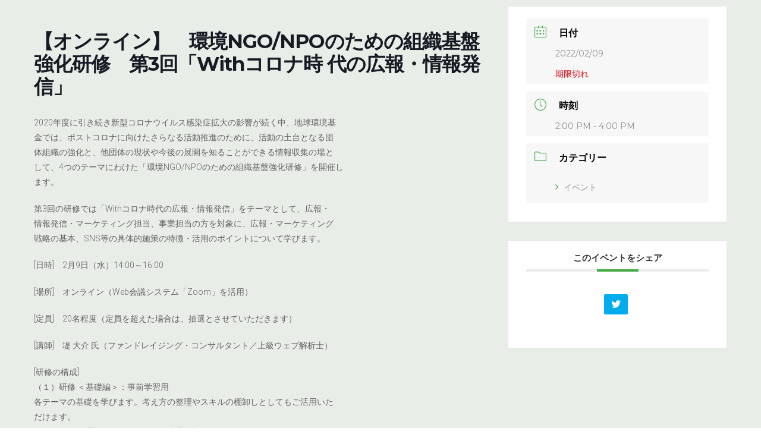

--- FILE ---
content_type: text/html; charset=UTF-8
request_url: https://enavi-hokkaido.net/events/%E3%80%90%E3%82%AA%E3%83%B3%E3%83%A9%E3%82%A4%E3%83%B3%E3%80%91%E3%80%80%E7%92%B0%E5%A2%83ngo-npo%E3%81%AE%E3%81%9F%E3%82%81%E3%81%AE%E7%B5%84%E7%B9%94%E5%9F%BA%E7%9B%A4%E5%BC%B7%E5%8C%96%E7%A0%94/
body_size: 50316
content:
<!DOCTYPE html>
<html lang="ja">
<head>
<meta charset="utf-8">
<meta http-equiv="X-UA-Compatible" content="IE=edge">
<meta name="viewport" content="width=device-width, initial-scale=1">
		<!-- Global site tag (gtag.js) - Google Analytics -->
		<script async src="https://www.googletagmanager.com/gtag/js?id=G-9GS330Z2ZM"></script>
		<script>
		window.dataLayer = window.dataLayer || [];
		function gtag(){dataLayer.push(arguments);}
		gtag('js', new Date());
		gtag('config', 'G-9GS330Z2ZM');
		</script>
	<title>【オンライン】　環境NGO/NPOのための組織基盤強化研修　第3回「Withコロナ時 代の広報・情報発信」 | 環境☆ナビ北海道</title>
<meta name='robots' content='max-image-preview:large' />
<link rel='dns-prefetch' href='//fonts.googleapis.com' />
<link rel='dns-prefetch' href='//s.w.org' />
<link rel="alternate" type="application/rss+xml" title="環境☆ナビ北海道 &raquo; フィード" href="https://enavi-hokkaido.net/feed/" />
<link rel="alternate" type="application/rss+xml" title="環境☆ナビ北海道 &raquo; コメントフィード" href="https://enavi-hokkaido.net/comments/feed/" />
<meta name="description" content="2020年度に引き続き新型コロナウイルス感染症拡大の影響が続く中、地球環境基金では、ポストコロナに向けたさらなる活動推進のために、活動の土台となる団体組織の強化と、他団体の現状や今後の展開を知ることができる情報収集の場として、4つのテーマにわけた「環境NGO/NPOのための組織基盤強化研修」を開催します。第3回の研修では「Withコロナ時代の広報・情報発信」をテーマとして、広報・情報発信・マーケティング担当、事業担当の方を対象に、広報・マーケティング戦略の基本、SN" />		<script type="text/javascript">
			window._wpemojiSettings = {"baseUrl":"https:\/\/s.w.org\/images\/core\/emoji\/13.1.0\/72x72\/","ext":".png","svgUrl":"https:\/\/s.w.org\/images\/core\/emoji\/13.1.0\/svg\/","svgExt":".svg","source":{"concatemoji":"https:\/\/enavi-hokkaido.net\/wp-includes\/js\/wp-emoji-release.min.js?ver=5.8.3"}};
			!function(e,a,t){var n,r,o,i=a.createElement("canvas"),p=i.getContext&&i.getContext("2d");function s(e,t){var a=String.fromCharCode;p.clearRect(0,0,i.width,i.height),p.fillText(a.apply(this,e),0,0);e=i.toDataURL();return p.clearRect(0,0,i.width,i.height),p.fillText(a.apply(this,t),0,0),e===i.toDataURL()}function c(e){var t=a.createElement("script");t.src=e,t.defer=t.type="text/javascript",a.getElementsByTagName("head")[0].appendChild(t)}for(o=Array("flag","emoji"),t.supports={everything:!0,everythingExceptFlag:!0},r=0;r<o.length;r++)t.supports[o[r]]=function(e){if(!p||!p.fillText)return!1;switch(p.textBaseline="top",p.font="600 32px Arial",e){case"flag":return s([127987,65039,8205,9895,65039],[127987,65039,8203,9895,65039])?!1:!s([55356,56826,55356,56819],[55356,56826,8203,55356,56819])&&!s([55356,57332,56128,56423,56128,56418,56128,56421,56128,56430,56128,56423,56128,56447],[55356,57332,8203,56128,56423,8203,56128,56418,8203,56128,56421,8203,56128,56430,8203,56128,56423,8203,56128,56447]);case"emoji":return!s([10084,65039,8205,55357,56613],[10084,65039,8203,55357,56613])}return!1}(o[r]),t.supports.everything=t.supports.everything&&t.supports[o[r]],"flag"!==o[r]&&(t.supports.everythingExceptFlag=t.supports.everythingExceptFlag&&t.supports[o[r]]);t.supports.everythingExceptFlag=t.supports.everythingExceptFlag&&!t.supports.flag,t.DOMReady=!1,t.readyCallback=function(){t.DOMReady=!0},t.supports.everything||(n=function(){t.readyCallback()},a.addEventListener?(a.addEventListener("DOMContentLoaded",n,!1),e.addEventListener("load",n,!1)):(e.attachEvent("onload",n),a.attachEvent("onreadystatechange",function(){"complete"===a.readyState&&t.readyCallback()})),(n=t.source||{}).concatemoji?c(n.concatemoji):n.wpemoji&&n.twemoji&&(c(n.twemoji),c(n.wpemoji)))}(window,document,window._wpemojiSettings);
		</script>
		<style type="text/css">
img.wp-smiley,
img.emoji {
	display: inline !important;
	border: none !important;
	box-shadow: none !important;
	height: 1em !important;
	width: 1em !important;
	margin: 0 .07em !important;
	vertical-align: -0.1em !important;
	background: none !important;
	padding: 0 !important;
}
</style>
	<link rel='stylesheet' id='mec-select2-style-css'  href='https://enavi-hokkaido.net/wp-content/plugins/modern-events-calendar-lite/assets/packages/select2/select2.min.css?ver=6.3.0' type='text/css' media='all' />
<link rel='stylesheet' id='mec-font-icons-css'  href='https://enavi-hokkaido.net/wp-content/plugins/modern-events-calendar-lite/assets/css/iconfonts.css?ver=5.8.3' type='text/css' media='all' />
<link rel='stylesheet' id='mec-frontend-style-css'  href='https://enavi-hokkaido.net/wp-content/plugins/modern-events-calendar-lite/assets/css/frontend.min.css?ver=6.3.0' type='text/css' media='all' />
<link rel='stylesheet' id='mec-tooltip-style-css'  href='https://enavi-hokkaido.net/wp-content/plugins/modern-events-calendar-lite/assets/packages/tooltip/tooltip.css?ver=5.8.3' type='text/css' media='all' />
<link rel='stylesheet' id='mec-tooltip-shadow-style-css'  href='https://enavi-hokkaido.net/wp-content/plugins/modern-events-calendar-lite/assets/packages/tooltip/tooltipster-sideTip-shadow.min.css?ver=5.8.3' type='text/css' media='all' />
<link rel='stylesheet' id='featherlight-css'  href='https://enavi-hokkaido.net/wp-content/plugins/modern-events-calendar-lite/assets/packages/featherlight/featherlight.css?ver=5.8.3' type='text/css' media='all' />
<link rel='stylesheet' id='mec-google-fonts-css'  href='//fonts.googleapis.com/css?family=Montserrat%3A400%2C700%7CRoboto%3A100%2C300%2C400%2C700&#038;ver=5.8.3' type='text/css' media='all' />
<link rel='stylesheet' id='mec-lity-style-css'  href='https://enavi-hokkaido.net/wp-content/plugins/modern-events-calendar-lite/assets/packages/lity/lity.min.css?ver=5.8.3' type='text/css' media='all' />
<link rel='stylesheet' id='mec-general-calendar-style-css'  href='https://enavi-hokkaido.net/wp-content/plugins/modern-events-calendar-lite/assets/css/mec-general-calendar.css?ver=5.8.3' type='text/css' media='all' />
<link rel='stylesheet' id='vkExUnit_common_style-css'  href='https://enavi-hokkaido.net/wp-content/plugins/vk-all-in-one-expansion-unit/assets/css/vkExUnit_style.css?ver=9.71.0.27' type='text/css' media='all' />
<style id='vkExUnit_common_style-inline-css' type='text/css'>
:root {--ver_page_top_button_url:url(https://enavi-hokkaido.net/wp-content/plugins/vk-all-in-one-expansion-unit/assets/images/to-top-btn-icon.svg);}@font-face {font-weight: normal;font-style: normal;font-family: "vk_sns";src: url("https://enavi-hokkaido.net/wp-content/plugins/vk-all-in-one-expansion-unit/inc/sns/icons/fonts/vk_sns.eot?-bq20cj");src: url("https://enavi-hokkaido.net/wp-content/plugins/vk-all-in-one-expansion-unit/inc/sns/icons/fonts/vk_sns.eot?#iefix-bq20cj") format("embedded-opentype"),url("https://enavi-hokkaido.net/wp-content/plugins/vk-all-in-one-expansion-unit/inc/sns/icons/fonts/vk_sns.woff?-bq20cj") format("woff"),url("https://enavi-hokkaido.net/wp-content/plugins/vk-all-in-one-expansion-unit/inc/sns/icons/fonts/vk_sns.ttf?-bq20cj") format("truetype"),url("https://enavi-hokkaido.net/wp-content/plugins/vk-all-in-one-expansion-unit/inc/sns/icons/fonts/vk_sns.svg?-bq20cj#vk_sns") format("svg");}
</style>
<link rel='stylesheet' id='wp-block-library-css'  href='https://enavi-hokkaido.net/wp-includes/css/dist/block-library/style.min.css?ver=5.8.3' type='text/css' media='all' />
<style id='wp-block-library-inline-css' type='text/css'>
/* VK Color Palettes */:root{ --vk-color-primary:#297757}:root .has-vk-color-primary-color { color:var(--vk-color-primary); }:root .has-vk-color-primary-background-color { background-color:var(--vk-color-primary); }:root{ --vk-color-primary-dark:#205f45}:root .has-vk-color-primary-dark-color { color:var(--vk-color-primary-dark); }:root .has-vk-color-primary-dark-background-color { background-color:var(--vk-color-primary-dark); }:root{ --vk-color-primary-vivid:#2d825f}:root .has-vk-color-primary-vivid-color { color:var(--vk-color-primary-vivid); }:root .has-vk-color-primary-vivid-background-color { background-color:var(--vk-color-primary-vivid); }
</style>
<link rel='stylesheet' id='contact-form-7-css'  href='https://enavi-hokkaido.net/wp-content/plugins/contact-form-7/includes/css/styles.css?ver=5.5.3' type='text/css' media='all' />
<link rel='stylesheet' id='lightning-common-style-css'  href='https://enavi-hokkaido.net/wp-content/themes/lightning/_g3/assets/css/style.css?ver=14.13.6' type='text/css' media='all' />
<style id='lightning-common-style-inline-css' type='text/css'>
/* Lightning */:root {--vk-color-primary:#297757;--vk-color-primary-dark:#205f45;--vk-color-primary-vivid:#2d825f;--g_nav_main_acc_icon_open_url:url(https://enavi-hokkaido.net/wp-content/themes/lightning/_g3/inc/vk-mobile-nav/package/images/vk-menu-acc-icon-open-black.svg);--g_nav_main_acc_icon_close_url: url(https://enavi-hokkaido.net/wp-content/themes/lightning/_g3/inc/vk-mobile-nav/package/images/vk-menu-close-black.svg);--g_nav_sub_acc_icon_open_url: url(https://enavi-hokkaido.net/wp-content/themes/lightning/_g3/inc/vk-mobile-nav/package/images/vk-menu-acc-icon-open-white.svg);--g_nav_sub_acc_icon_close_url: url(https://enavi-hokkaido.net/wp-content/themes/lightning/_g3/inc/vk-mobile-nav/package/images/vk-menu-close-white.svg);}
html{scroll-padding-top:var(--vk-size-admin-bar);}
/* vk-mobile-nav */:root {--vk-mobile-nav-menu-btn-bg-src: url("https://enavi-hokkaido.net/wp-content/themes/lightning/_g3/inc/vk-mobile-nav/package/images/vk-menu-btn-black.svg");--vk-mobile-nav-menu-btn-close-bg-src: url("https://enavi-hokkaido.net/wp-content/themes/lightning/_g3/inc/vk-mobile-nav/package/images/vk-menu-close-black.svg");--vk-menu-acc-icon-open-black-bg-src: url("https://enavi-hokkaido.net/wp-content/themes/lightning/_g3/inc/vk-mobile-nav/package/images/vk-menu-acc-icon-open-black.svg");--vk-menu-acc-icon-open-white-bg-src: url("https://enavi-hokkaido.net/wp-content/themes/lightning/_g3/inc/vk-mobile-nav/package/images/vk-menu-acc-icon-open-white.svg");--vk-menu-acc-icon-close-black-bg-src: url("https://enavi-hokkaido.net/wp-content/themes/lightning/_g3/inc/vk-mobile-nav/package/images/vk-menu-close-black.svg");--vk-menu-acc-icon-close-white-bg-src: url("https://enavi-hokkaido.net/wp-content/themes/lightning/_g3/inc/vk-mobile-nav/package/images/vk-menu-close-white.svg");}
</style>
<link rel='stylesheet' id='lightning-design-style-css'  href='https://enavi-hokkaido.net/wp-content/themes/lightning/_g3/design-skin/origin3/css/style.css?ver=14.13.6' type='text/css' media='all' />
<style id='lightning-design-style-inline-css' type='text/css'>
.tagcloud a:before { font-family: "Font Awesome 5 Free";content: "\f02b";font-weight: bold; }
</style>
<link rel='stylesheet' id='vk-blog-card-css'  href='https://enavi-hokkaido.net/wp-content/themes/lightning/_g3/inc/vk-wp-oembed-blog-card/package/css/blog-card.css?ver=5.8.3' type='text/css' media='all' />
<link rel='stylesheet' id='vk-blocks-build-css-css'  href='https://enavi-hokkaido.net/wp-content/plugins/vk-blocks/inc/vk-blocks/build/block-build.css?ver=1.24.5' type='text/css' media='all' />
<style id='vk-blocks-build-css-inline-css' type='text/css'>
:root {--vk_flow-arrow: url(https://enavi-hokkaido.net/wp-content/plugins/vk-blocks/inc/vk-blocks/images/arrow_bottom.svg);--vk_image-mask-wave01: url(https://enavi-hokkaido.net/wp-content/plugins/vk-blocks/inc/vk-blocks/images/wave01.svg);--vk_image-mask-wave02: url(https://enavi-hokkaido.net/wp-content/plugins/vk-blocks/inc/vk-blocks/images/wave02.svg);--vk_image-mask-wave03: url(https://enavi-hokkaido.net/wp-content/plugins/vk-blocks/inc/vk-blocks/images/wave03.svg);--vk_image-mask-wave04: url(https://enavi-hokkaido.net/wp-content/plugins/vk-blocks/inc/vk-blocks/images/wave04.svg);}

	:root {

		--vk-balloon-border-width:1px;

		--vk-balloon-speech-offset:-12px;
	}
	
</style>
<link rel='stylesheet' id='lightning-theme-style-css'  href='https://enavi-hokkaido.net/wp-content/themes/lightning-child-for-enavi/style.css?ver=14.13.6' type='text/css' media='all' />
<link rel='stylesheet' id='vk-font-awesome-css'  href='https://enavi-hokkaido.net/wp-content/themes/lightning/inc/font-awesome/package/versions/5/css/all.min.css?ver=5.13.0' type='text/css' media='all' />
<script type='text/javascript' src='https://enavi-hokkaido.net/wp-includes/js/jquery/jquery.min.js?ver=3.6.0' id='jquery-core-js'></script>
<script type='text/javascript' src='https://enavi-hokkaido.net/wp-includes/js/jquery/jquery-migrate.min.js?ver=3.3.2' id='jquery-migrate-js'></script>
<script type='text/javascript' src='https://enavi-hokkaido.net/wp-content/plugins/modern-events-calendar-lite/assets/js/mec-general-calendar.js?ver=6.3.0' id='mec-general-calendar-script-js'></script>
<script type='text/javascript' id='mec-frontend-script-js-extra'>
/* <![CDATA[ */
var mecdata = {"day":"\u65e5","days":"\u65e5","hour":"\u6642\u9593","hours":"\u6642\u9593","minute":"\u5206","minutes":"\u5206","second":"\u79d2","seconds":"\u79d2","elementor_edit_mode":"no","recapcha_key":"","ajax_url":"https:\/\/enavi-hokkaido.net\/wp-admin\/admin-ajax.php","fes_nonce":"bbe41d0402","current_year":"2026","current_month":"01","datepicker_format":"yy\/mm\/dd&Y\/m\/d"};
/* ]]> */
</script>
<script type='text/javascript' src='https://enavi-hokkaido.net/wp-content/plugins/modern-events-calendar-lite/assets/js/frontend.js?ver=6.3.0' id='mec-frontend-script-js'></script>
<script type='text/javascript' src='https://enavi-hokkaido.net/wp-content/plugins/modern-events-calendar-lite/assets/js/events.js?ver=6.3.0' id='mec-events-script-js'></script>
<link rel="https://api.w.org/" href="https://enavi-hokkaido.net/wp-json/" /><link rel="alternate" type="application/json" href="https://enavi-hokkaido.net/wp-json/wp/v2/mec-events/445" /><link rel="EditURI" type="application/rsd+xml" title="RSD" href="https://enavi-hokkaido.net/xmlrpc.php?rsd" />
<link rel="wlwmanifest" type="application/wlwmanifest+xml" href="https://enavi-hokkaido.net/wp-includes/wlwmanifest.xml" /> 
<meta name="generator" content="WordPress 5.8.3" />
<link rel="canonical" href="https://enavi-hokkaido.net/events/%e3%80%90%e3%82%aa%e3%83%b3%e3%83%a9%e3%82%a4%e3%83%b3%e3%80%91%e3%80%80%e7%92%b0%e5%a2%83ngo-npo%e3%81%ae%e3%81%9f%e3%82%81%e3%81%ae%e7%b5%84%e7%b9%94%e5%9f%ba%e7%9b%a4%e5%bc%b7%e5%8c%96%e7%a0%94/" />
<link rel='shortlink' href='https://enavi-hokkaido.net/?p=445' />
<link rel="alternate" type="application/json+oembed" href="https://enavi-hokkaido.net/wp-json/oembed/1.0/embed?url=https%3A%2F%2Fenavi-hokkaido.net%2Fevents%2F%25e3%2580%2590%25e3%2582%25aa%25e3%2583%25b3%25e3%2583%25a9%25e3%2582%25a4%25e3%2583%25b3%25e3%2580%2591%25e3%2580%2580%25e7%2592%25b0%25e5%25a2%2583ngo-npo%25e3%2581%25ae%25e3%2581%259f%25e3%2582%2581%25e3%2581%25ae%25e7%25b5%2584%25e7%25b9%2594%25e5%259f%25ba%25e7%259b%25a4%25e5%25bc%25b7%25e5%258c%2596%25e7%25a0%2594%2F" />
<link rel="alternate" type="text/xml+oembed" href="https://enavi-hokkaido.net/wp-json/oembed/1.0/embed?url=https%3A%2F%2Fenavi-hokkaido.net%2Fevents%2F%25e3%2580%2590%25e3%2582%25aa%25e3%2583%25b3%25e3%2583%25a9%25e3%2582%25a4%25e3%2583%25b3%25e3%2580%2591%25e3%2580%2580%25e7%2592%25b0%25e5%25a2%2583ngo-npo%25e3%2581%25ae%25e3%2581%259f%25e3%2582%2581%25e3%2581%25ae%25e7%25b5%2584%25e7%25b9%2594%25e5%259f%25ba%25e7%259b%25a4%25e5%25bc%25b7%25e5%258c%2596%25e7%25a0%2594%2F&#038;format=xml" />
<style type="text/css" id="custom-background-css">
body.custom-background { background-color: #e9ede8; }
</style>
	<!-- [ VK All in One Expansion Unit OGP ] -->
<meta property="og:site_name" content="環境☆ナビ北海道" />
<meta property="og:url" content="https://enavi-hokkaido.net/events/%e3%80%90%e3%82%aa%e3%83%b3%e3%83%a9%e3%82%a4%e3%83%b3%e3%80%91%e3%80%80%e7%92%b0%e5%a2%83ngo-npo%e3%81%ae%e3%81%9f%e3%82%81%e3%81%ae%e7%b5%84%e7%b9%94%e5%9f%ba%e7%9b%a4%e5%bc%b7%e5%8c%96%e7%a0%94/" />
<meta property="og:title" content="【オンライン】　環境NGO/NPOのための組織基盤強化研修　第3回「Withコロナ時 代の広報・情報発信」 | 環境☆ナビ北海道" />
<meta property="og:description" content="2020年度に引き続き新型コロナウイルス感染症拡大の影響が続く中、地球環境基金では、ポストコロナに向けたさらなる活動推進のために、活動の土台となる団体組織の強化と、他団体の現状や今後の展開を知ることができる情報収集の場として、4つのテーマにわけた「環境NGO/NPOのための組織基盤強化研修」を開催します。第3回の研修では「Withコロナ時代の広報・情報発信」をテーマとして、広報・情報発信・マーケティング担当、事業担当の方を対象に、広報・マーケティング戦略の基本、SN" />
<meta property="og:type" content="article" />
<!-- [ / VK All in One Expansion Unit OGP ] -->
<!-- [ VK All in One Expansion Unit twitter card ] -->
<meta name="twitter:card" content="summary_large_image">
<meta name="twitter:description" content="2020年度に引き続き新型コロナウイルス感染症拡大の影響が続く中、地球環境基金では、ポストコロナに向けたさらなる活動推進のために、活動の土台となる団体組織の強化と、他団体の現状や今後の展開を知ることができる情報収集の場として、4つのテーマにわけた「環境NGO/NPOのための組織基盤強化研修」を開催します。第3回の研修では「Withコロナ時代の広報・情報発信」をテーマとして、広報・情報発信・マーケティング担当、事業担当の方を対象に、広報・マーケティング戦略の基本、SN">
<meta name="twitter:title" content="【オンライン】　環境NGO/NPOのための組織基盤強化研修　第3回「Withコロナ時 代の広報・情報発信」 | 環境☆ナビ北海道">
<meta name="twitter:url" content="https://enavi-hokkaido.net/events/%e3%80%90%e3%82%aa%e3%83%b3%e3%83%a9%e3%82%a4%e3%83%b3%e3%80%91%e3%80%80%e7%92%b0%e5%a2%83ngo-npo%e3%81%ae%e3%81%9f%e3%82%81%e3%81%ae%e7%b5%84%e7%b9%94%e5%9f%ba%e7%9b%a4%e5%bc%b7%e5%8c%96%e7%a0%94/">
	<meta name="twitter:domain" content="enavi-hokkaido.net">
	<!-- [ / VK All in One Expansion Unit twitter card ] -->
	<link rel="icon" href="https://enavi-hokkaido.net/wp-content/uploads/2022/04/Enavi_fabicon.png" sizes="32x32" />
<link rel="icon" href="https://enavi-hokkaido.net/wp-content/uploads/2022/04/Enavi_fabicon.png" sizes="192x192" />
<link rel="apple-touch-icon" href="https://enavi-hokkaido.net/wp-content/uploads/2022/04/Enavi_fabicon.png" />
<meta name="msapplication-TileImage" content="https://enavi-hokkaido.net/wp-content/uploads/2022/04/Enavi_fabicon.png" />
		<style type="text/css" id="wp-custom-css">
			.about_h3{
	border-bottom:3px solid red;
}		</style>
		<style type="text/css">.mec-wrap, .mec-wrap div:not([class^="elementor-"]), .lity-container, .mec-wrap h1, .mec-wrap h2, .mec-wrap h3, .mec-wrap h4, .mec-wrap h5, .mec-wrap h6, .entry-content .mec-wrap h1, .entry-content .mec-wrap h2, .entry-content .mec-wrap h3, .entry-content .mec-wrap h4, .entry-content .mec-wrap h5, .entry-content .mec-wrap h6, .mec-wrap .mec-totalcal-box input[type="submit"], .mec-wrap .mec-totalcal-box .mec-totalcal-view span, .mec-agenda-event-title a, .lity-content .mec-events-meta-group-booking select, .lity-content .mec-book-ticket-variation h5, .lity-content .mec-events-meta-group-booking input[type="number"], .lity-content .mec-events-meta-group-booking input[type="text"], .lity-content .mec-events-meta-group-booking input[type="email"],.mec-organizer-item a, .mec-single-event .mec-events-meta-group-booking ul.mec-book-tickets-container li.mec-book-ticket-container label { font-family: "Montserrat", -apple-system, BlinkMacSystemFont, "Segoe UI", Roboto, sans-serif;}.mec-event-content p, .mec-search-bar-result .mec-event-detail{ font-family: Roboto, sans-serif;} .mec-wrap .mec-totalcal-box input, .mec-wrap .mec-totalcal-box select, .mec-checkboxes-search .mec-searchbar-category-wrap, .mec-wrap .mec-totalcal-box .mec-totalcal-view span { font-family: "Roboto", Helvetica, Arial, sans-serif; }.mec-event-grid-modern .event-grid-modern-head .mec-event-day, .mec-event-list-minimal .mec-time-details, .mec-event-list-minimal .mec-event-detail, .mec-event-list-modern .mec-event-detail, .mec-event-grid-minimal .mec-time-details, .mec-event-grid-minimal .mec-event-detail, .mec-event-grid-simple .mec-event-detail, .mec-event-cover-modern .mec-event-place, .mec-event-cover-clean .mec-event-place, .mec-calendar .mec-event-article .mec-localtime-details div, .mec-calendar .mec-event-article .mec-event-detail, .mec-calendar.mec-calendar-daily .mec-calendar-d-top h2, .mec-calendar.mec-calendar-daily .mec-calendar-d-top h3, .mec-toggle-item-col .mec-event-day, .mec-weather-summary-temp { font-family: "Roboto", sans-serif; } .mec-fes-form, .mec-fes-list, .mec-fes-form input, .mec-event-date .mec-tooltip .box, .mec-event-status .mec-tooltip .box, .ui-datepicker.ui-widget, .mec-fes-form button[type="submit"].mec-fes-sub-button, .mec-wrap .mec-timeline-events-container p, .mec-wrap .mec-timeline-events-container h4, .mec-wrap .mec-timeline-events-container div, .mec-wrap .mec-timeline-events-container a, .mec-wrap .mec-timeline-events-container span { font-family: -apple-system, BlinkMacSystemFont, "Segoe UI", Roboto, sans-serif !important; }.mec-event-grid-minimal .mec-modal-booking-button:hover, .mec-events-timeline-wrap .mec-organizer-item a, .mec-events-timeline-wrap .mec-organizer-item:after, .mec-events-timeline-wrap .mec-shortcode-organizers i, .mec-timeline-event .mec-modal-booking-button, .mec-wrap .mec-map-lightbox-wp.mec-event-list-classic .mec-event-date, .mec-timetable-t2-col .mec-modal-booking-button:hover, .mec-event-container-classic .mec-modal-booking-button:hover, .mec-calendar-events-side .mec-modal-booking-button:hover, .mec-event-grid-yearly  .mec-modal-booking-button, .mec-events-agenda .mec-modal-booking-button, .mec-event-grid-simple .mec-modal-booking-button, .mec-event-list-minimal  .mec-modal-booking-button:hover, .mec-timeline-month-divider,  .mec-wrap.colorskin-custom .mec-totalcal-box .mec-totalcal-view span:hover,.mec-wrap.colorskin-custom .mec-calendar.mec-event-calendar-classic .mec-selected-day,.mec-wrap.colorskin-custom .mec-color, .mec-wrap.colorskin-custom .mec-event-sharing-wrap .mec-event-sharing > li:hover a, .mec-wrap.colorskin-custom .mec-color-hover:hover, .mec-wrap.colorskin-custom .mec-color-before *:before ,.mec-wrap.colorskin-custom .mec-widget .mec-event-grid-classic.owl-carousel .owl-nav i,.mec-wrap.colorskin-custom .mec-event-list-classic a.magicmore:hover,.mec-wrap.colorskin-custom .mec-event-grid-simple:hover .mec-event-title,.mec-wrap.colorskin-custom .mec-single-event .mec-event-meta dd.mec-events-event-categories:before,.mec-wrap.colorskin-custom .mec-single-event-date:before,.mec-wrap.colorskin-custom .mec-single-event-time:before,.mec-wrap.colorskin-custom .mec-events-meta-group.mec-events-meta-group-venue:before,.mec-wrap.colorskin-custom .mec-calendar .mec-calendar-side .mec-previous-month i,.mec-wrap.colorskin-custom .mec-calendar .mec-calendar-side .mec-next-month:hover,.mec-wrap.colorskin-custom .mec-calendar .mec-calendar-side .mec-previous-month:hover,.mec-wrap.colorskin-custom .mec-calendar .mec-calendar-side .mec-next-month:hover,.mec-wrap.colorskin-custom .mec-calendar.mec-event-calendar-classic dt.mec-selected-day:hover,.mec-wrap.colorskin-custom .mec-infowindow-wp h5 a:hover, .colorskin-custom .mec-events-meta-group-countdown .mec-end-counts h3,.mec-calendar .mec-calendar-side .mec-next-month i,.mec-wrap .mec-totalcal-box i,.mec-calendar .mec-event-article .mec-event-title a:hover,.mec-attendees-list-details .mec-attendee-profile-link a:hover,.mec-wrap.colorskin-custom .mec-next-event-details li i, .mec-next-event-details i:before, .mec-marker-infowindow-wp .mec-marker-infowindow-count, .mec-next-event-details a,.mec-wrap.colorskin-custom .mec-events-masonry-cats a.mec-masonry-cat-selected,.lity .mec-color,.lity .mec-color-before :before,.lity .mec-color-hover:hover,.lity .mec-wrap .mec-color,.lity .mec-wrap .mec-color-before :before,.lity .mec-wrap .mec-color-hover:hover,.leaflet-popup-content .mec-color,.leaflet-popup-content .mec-color-before :before,.leaflet-popup-content .mec-color-hover:hover,.leaflet-popup-content .mec-wrap .mec-color,.leaflet-popup-content .mec-wrap .mec-color-before :before,.leaflet-popup-content .mec-wrap .mec-color-hover:hover, .mec-calendar.mec-calendar-daily .mec-calendar-d-table .mec-daily-view-day.mec-daily-view-day-active.mec-color, .mec-map-boxshow div .mec-map-view-event-detail.mec-event-detail i,.mec-map-boxshow div .mec-map-view-event-detail.mec-event-detail:hover,.mec-map-boxshow .mec-color,.mec-map-boxshow .mec-color-before :before,.mec-map-boxshow .mec-color-hover:hover,.mec-map-boxshow .mec-wrap .mec-color,.mec-map-boxshow .mec-wrap .mec-color-before :before,.mec-map-boxshow .mec-wrap .mec-color-hover:hover, .mec-choosen-time-message, .mec-booking-calendar-month-navigation .mec-next-month:hover, .mec-booking-calendar-month-navigation .mec-previous-month:hover, .mec-yearly-view-wrap .mec-agenda-event-title a:hover, .mec-yearly-view-wrap .mec-yearly-title-sec .mec-next-year i, .mec-yearly-view-wrap .mec-yearly-title-sec .mec-previous-year i, .mec-yearly-view-wrap .mec-yearly-title-sec .mec-next-year:hover, .mec-yearly-view-wrap .mec-yearly-title-sec .mec-previous-year:hover, .mec-av-spot .mec-av-spot-head .mec-av-spot-box span, .mec-wrap.colorskin-custom .mec-calendar .mec-calendar-side .mec-previous-month:hover .mec-load-month-link, .mec-wrap.colorskin-custom .mec-calendar .mec-calendar-side .mec-next-month:hover .mec-load-month-link, .mec-yearly-view-wrap .mec-yearly-title-sec .mec-previous-year:hover .mec-load-month-link, .mec-yearly-view-wrap .mec-yearly-title-sec .mec-next-year:hover .mec-load-month-link, .mec-skin-list-events-container .mec-data-fields-tooltip .mec-data-fields-tooltip-box ul .mec-event-data-field-item a, .mec-booking-shortcode .mec-event-ticket-name, .mec-booking-shortcode .mec-event-ticket-price, .mec-booking-shortcode .mec-ticket-variation-name, .mec-booking-shortcode .mec-ticket-variation-price, .mec-booking-shortcode label, .mec-booking-shortcode .nice-select, .mec-booking-shortcode input, .mec-booking-shortcode span.mec-book-price-detail-description, .mec-booking-shortcode .mec-ticket-name, .mec-booking-shortcode label.wn-checkbox-label, .mec-wrap.mec-cart table tr td a {color: #45ab48}.mec-skin-carousel-container .mec-event-footer-carousel-type3 .mec-modal-booking-button:hover, .mec-wrap.colorskin-custom .mec-event-sharing .mec-event-share:hover .event-sharing-icon,.mec-wrap.colorskin-custom .mec-event-grid-clean .mec-event-date,.mec-wrap.colorskin-custom .mec-event-list-modern .mec-event-sharing > li:hover a i,.mec-wrap.colorskin-custom .mec-event-list-modern .mec-event-sharing .mec-event-share:hover .mec-event-sharing-icon,.mec-wrap.colorskin-custom .mec-event-list-modern .mec-event-sharing li:hover a i,.mec-wrap.colorskin-custom .mec-calendar:not(.mec-event-calendar-classic) .mec-selected-day,.mec-wrap.colorskin-custom .mec-calendar .mec-selected-day:hover,.mec-wrap.colorskin-custom .mec-calendar .mec-calendar-row  dt.mec-has-event:hover,.mec-wrap.colorskin-custom .mec-calendar .mec-has-event:after, .mec-wrap.colorskin-custom .mec-bg-color, .mec-wrap.colorskin-custom .mec-bg-color-hover:hover, .colorskin-custom .mec-event-sharing-wrap:hover > li, .mec-wrap.colorskin-custom .mec-totalcal-box .mec-totalcal-view span.mec-totalcalview-selected,.mec-wrap .flip-clock-wrapper ul li a div div.inn,.mec-wrap .mec-totalcal-box .mec-totalcal-view span.mec-totalcalview-selected,.event-carousel-type1-head .mec-event-date-carousel,.mec-event-countdown-style3 .mec-event-date,#wrap .mec-wrap article.mec-event-countdown-style1,.mec-event-countdown-style1 .mec-event-countdown-part3 a.mec-event-button,.mec-wrap .mec-event-countdown-style2,.mec-map-get-direction-btn-cnt input[type="submit"],.mec-booking button,span.mec-marker-wrap,.mec-wrap.colorskin-custom .mec-timeline-events-container .mec-timeline-event-date:before, .mec-has-event-for-booking.mec-active .mec-calendar-novel-selected-day, .mec-booking-tooltip.multiple-time .mec-booking-calendar-date.mec-active, .mec-booking-tooltip.multiple-time .mec-booking-calendar-date:hover, .mec-ongoing-normal-label, .mec-calendar .mec-has-event:after, .mec-event-list-modern .mec-event-sharing li:hover .telegram{background-color: #45ab48;}.mec-booking-tooltip.multiple-time .mec-booking-calendar-date:hover, .mec-calendar-day.mec-active .mec-booking-tooltip.multiple-time .mec-booking-calendar-date.mec-active{ background-color: #45ab48;}.mec-skin-carousel-container .mec-event-footer-carousel-type3 .mec-modal-booking-button:hover, .mec-timeline-month-divider, .mec-wrap.colorskin-custom .mec-single-event .mec-speakers-details ul li .mec-speaker-avatar a:hover img,.mec-wrap.colorskin-custom .mec-event-list-modern .mec-event-sharing > li:hover a i,.mec-wrap.colorskin-custom .mec-event-list-modern .mec-event-sharing .mec-event-share:hover .mec-event-sharing-icon,.mec-wrap.colorskin-custom .mec-event-list-standard .mec-month-divider span:before,.mec-wrap.colorskin-custom .mec-single-event .mec-social-single:before,.mec-wrap.colorskin-custom .mec-single-event .mec-frontbox-title:before,.mec-wrap.colorskin-custom .mec-calendar .mec-calendar-events-side .mec-table-side-day, .mec-wrap.colorskin-custom .mec-border-color, .mec-wrap.colorskin-custom .mec-border-color-hover:hover, .colorskin-custom .mec-single-event .mec-frontbox-title:before, .colorskin-custom .mec-single-event .mec-wrap-checkout h4:before, .colorskin-custom .mec-single-event .mec-events-meta-group-booking form > h4:before, .mec-wrap.colorskin-custom .mec-totalcal-box .mec-totalcal-view span.mec-totalcalview-selected,.mec-wrap .mec-totalcal-box .mec-totalcal-view span.mec-totalcalview-selected,.event-carousel-type1-head .mec-event-date-carousel:after,.mec-wrap.colorskin-custom .mec-events-masonry-cats a.mec-masonry-cat-selected, .mec-marker-infowindow-wp .mec-marker-infowindow-count, .mec-wrap.colorskin-custom .mec-events-masonry-cats a:hover, .mec-has-event-for-booking .mec-calendar-novel-selected-day, .mec-booking-tooltip.multiple-time .mec-booking-calendar-date.mec-active, .mec-booking-tooltip.multiple-time .mec-booking-calendar-date:hover, .mec-virtual-event-history h3:before, .mec-booking-tooltip.multiple-time .mec-booking-calendar-date:hover, .mec-calendar-day.mec-active .mec-booking-tooltip.multiple-time .mec-booking-calendar-date.mec-active, .mec-rsvp-form-box form > h4:before, .mec-wrap .mec-box-title::before, .mec-box-title::before  {border-color: #45ab48;}.mec-wrap.colorskin-custom .mec-event-countdown-style3 .mec-event-date:after,.mec-wrap.colorskin-custom .mec-month-divider span:before, .mec-calendar.mec-event-container-simple dl dt.mec-selected-day, .mec-calendar.mec-event-container-simple dl dt.mec-selected-day:hover{border-bottom-color:#45ab48;}.mec-wrap.colorskin-custom  article.mec-event-countdown-style1 .mec-event-countdown-part2:after{border-color: transparent transparent transparent #45ab48;}.mec-wrap.colorskin-custom .mec-box-shadow-color { box-shadow: 0 4px 22px -7px #45ab48;}.mec-events-timeline-wrap .mec-shortcode-organizers, .mec-timeline-event .mec-modal-booking-button, .mec-events-timeline-wrap:before, .mec-wrap.colorskin-custom .mec-timeline-event-local-time, .mec-wrap.colorskin-custom .mec-timeline-event-time ,.mec-wrap.colorskin-custom .mec-timeline-event-location,.mec-choosen-time-message { background: rgba(69,171,72,.11);}.mec-wrap.colorskin-custom .mec-timeline-events-container .mec-timeline-event-date:after{ background: rgba(69,171,72,.3);}.mec-booking-shortcode button { box-shadow: 0 2px 2px rgba(69 171 72 / 27%);}.mec-booking-shortcode button.mec-book-form-back-button{ background-color: rgba(69 171 72 / 40%);}.mec-events-meta-group-booking-shortcode{ background: rgba(69,171,72,.14);}.mec-booking-shortcode label.wn-checkbox-label, .mec-booking-shortcode .nice-select,.mec-booking-shortcode input, .mec-booking-shortcode .mec-book-form-gateway-label input[type=radio]:before, .mec-booking-shortcode input[type=radio]:checked:before, .mec-booking-shortcode ul.mec-book-price-details li, .mec-booking-shortcode ul.mec-book-price-details{ border-color: rgba(69 171 72 / 27%) !important;}.mec-booking-shortcode input::-webkit-input-placeholder,.mec-booking-shortcode textarea::-webkit-input-placeholder{color: #45ab48}.mec-booking-shortcode input::-moz-placeholder,.mec-booking-shortcode textarea::-moz-placeholder{color: #45ab48}.mec-booking-shortcode input:-ms-input-placeholder,.mec-booking-shortcode textarea:-ms-input-placeholder {color: #45ab48}.mec-booking-shortcode input:-moz-placeholder,.mec-booking-shortcode textarea:-moz-placeholder {color: #45ab48}.mec-booking-shortcode label.wn-checkbox-label:after, .mec-booking-shortcode label.wn-checkbox-label:before, .mec-booking-shortcode input[type=radio]:checked:after{background-color: #45ab48}</style><style type="text/css">.mec-current-week{
position:initial;
}
.mec-table-side-day:after{
border-bottom:none;
}
.mec-calendar .mec-has-event:after{
bottom: 10px;
}
h4.mec-event-title{
background-color: initial;
}
h3.mec-toggle-title{
border-bottom:none;
}
h3.mec-toggle-title:after{
border-bottom:none;
}
.mec-search-form .mec-text-input-search{
float:left;
}
</style></head>
<body class="mec-events-template-default single single-mec-events postid-445 custom-background wp-embed-responsive post-name-%e3%80%90%e3%82%aa%e3%83%b3%e3%83%a9%e3%82%a4%e3%83%b3%e3%80%91%e3%80%80%e7%92%b0%e5%a2%83ngo-npo%e3%81%ae%e3%81%9f%e3%82%81%e3%81%ae%e7%b5%84%e7%b9%94%e5%9f%ba%e7%9b%a4%e5%bc%b7%e5%8c%96%e7%a0%94 post-type-mec-events vk-blocks sidebar-fix sidebar-fix-priority-top device-pc fa_v5_css">
<a class="skip-link screen-reader-text" href="#main">コンテンツへスキップ</a>
<a class="skip-link screen-reader-text" href="#vk-mobile-nav">ナビゲーションに移動</a>

    <section id="main-content" class="mec-container">

        
        
            <div class="mec-wrap colorskin-custom clearfix " id="mec_skin_7464">
		<article class="row mec-single-event 0">

		<!-- start breadcrumbs -->
				<!-- end breadcrumbs -->

		<div class="col-md-8">
			<div class="mec-events-event-image">
                                            </div>
			<div class="mec-event-content">
								<h1 class="mec-single-title">【オンライン】　環境NGO/NPOのための組織基盤強化研修　第3回「Withコロナ時 代の広報・情報発信」</h1>
				<div class="mec-single-event-description mec-events-content">
<p>2020年度に引き続き新型コロナウイルス感染症拡大の影響が続く中、地球環境基<br>金では、ポストコロナに向けたさらなる活動推進のために、活動の土台となる団<br>体組織の強化と、他団体の現状や今後の展開を知ることができる情報収集の場と<br>して、4つのテーマにわけた「環境NGO/NPOのための組織基盤強化研修」を開催し<br>ます。</p>



<p>第3回の研修では「Withコロナ時代の広報・情報発信」をテーマとして、広報・<br>情報発信・マーケティング担当、事業担当の方を対象に、広報・マーケティング<br>戦略の基本、SNS等の具体的施策の特徴・活用のポイントについて学びます。</p>



<p>[日時]　2月9日（水）14:00～16:00</p>



<p>[場所]　オンライン（Web会議システム「Zoom」を活用）</p>



<p>[定員]　20名程度（定員を超えた場合は、抽選とさせていただきます）</p>



<p>[講師]　堤 大介 氏（ファンドレイジング・コンサルタント／上級ウェブ解析士）</p>



<p>[研修の構成]<br>（１）研修 ＜基礎編＞：事前学習用<br>各テーマの基礎を学びます。考え方の整理やスキルの棚卸しとしてもご活用いた<br>だけます。<br>（２）研修 ＜応用編＞：オンライン参加型<br>実践的な内容で、具体的に自団体で活かせるヒントを得られます。</p>



<p>[申込み方法]　Webの申込みフォームからお申込みください。</p>



<p>[問い合わせ先・主催]　独立行政法人環境再生保全機構 地球環境基金部<br>TEL：044-520-9505<br>E-mail：<a href="mailto:kikin_kensyu@erca.go.jp" target="_blank" rel="noreferrer noopener">kikin_kensyu@erca.go.jp</a><br>（受付時間：平日 10:00～17:00）</p>



<p>☆詳しくはこちらをご覧ください↓<br><a href="https://www.erca.go.jp/jfge/training/covid19_seminar_2021.html" rel="noreferrer noopener" target="_blank">https://www.erca.go.jp/jfge/training/covid19_seminar_2021.html</a></p>
</div>
			</div>

			
			<!-- Custom Data Fields -->
			
			<div class="mec-event-info-mobile"></div>

			<!-- Export Module -->
			<div class="mec-event-export-module mec-frontbox">
     <div class="mec-event-exporting">
        <div class="mec-export-details">
            <ul>
                                <li><a class="mec-events-gcal mec-events-button mec-color mec-bg-color-hover mec-border-color" href="https://enavi-hokkaido.net/?method=ical&id=445">+ iCal / Outlook export</a></li>            </ul>
        </div>
    </div>
</div>
			<!-- Countdown module -->
			
			<!-- Hourly Schedule -->
			
			
			<!-- Booking Module -->
			
			<!-- Tags -->
			<div class="mec-events-meta-group mec-events-meta-group-tags">
                			</div>

		</div>

					<div class="col-md-4">

				<div class="mec-event-info-desktop mec-event-meta mec-color-before mec-frontbox">
											<div class="mec-single-event-date">
							<i class="mec-sl-calendar"></i>
							<h3 class="mec-date">日付</h3>
							<dl>
																	<dd><abbr class="mec-events-abbr"><span class="mec-start-date-label" itemprop="startDate">2022/02/09 </span></abbr></dd>
															</dl>
							<dl><dd><span class="mec-holding-status mec-holding-status-expired">期限切れ</span></dd></dl>						</div>

													<div class="mec-single-event-time">
								<i class="mec-sl-clock " style=""></i>
								<h3 class="mec-time">時刻</h3>
								<i class="mec-time-comment"></i>
								<dl>
																			<dd><abbr class="mec-events-abbr">2:00 PM - 4:00 PM</abbr></dd>
																	</dl>
							</div>
							
					<!-- Local Time Module -->
					
					
										
					
					

					
											<div class="mec-single-event-category">
							<i class="mec-sl-folder"></i>
							<dt>カテゴリー</dt>
							<dl><dd class="mec-events-event-categories">
                                <a href="https://enavi-hokkaido.net/mec-category/cate_event/" class="mec-color-hover" rel="tag"><i class="mec-fa-angle-right"></i>イベント</a></dd></dl>						</div>
																
					<!-- Register Booking Button -->
					
				</div>

				<!-- Speakers Module -->
				
				<!-- Attendees List Module -->
				
				<!-- Next Previous Module -->
				
				<!-- Links Module -->
				<div class="mec-event-social mec-frontbox">
     <h3 class="mec-social-single mec-frontbox-title">このイベントをシェア</h3>
     <div class="mec-event-sharing">
        <div class="mec-links-details">
            <ul>
                <li class="mec-event-social-icon"><a class="twitter" href="https://twitter.com/share?url=https%3A%2F%2Fenavi-hokkaido.net%2Fevents%2F%25e3%2580%2590%25e3%2582%25aa%25e3%2583%25b3%25e3%2583%25a9%25e3%2582%25a4%25e3%2583%25b3%25e3%2580%2591%25e3%2580%2580%25e7%2592%25b0%25e5%25a2%2583ngo-npo%25e3%2581%25ae%25e3%2581%259f%25e3%2582%2581%25e3%2581%25ae%25e7%25b5%2584%25e7%25b9%2594%25e5%259f%25ba%25e7%259b%25a4%25e5%25bc%25b7%25e5%258c%2596%25e7%25a0%2594%2F" onclick="javascript:window.open(this.href, '', 'menubar=no,toolbar=no,resizable=yes,scrollbars=yes,height=600,width=500'); return false;" target="_blank" title="Tweet"><i class="mec-fa-twitter"></i></a></li>            </ul>
        </div>
    </div>
</div>
				<!-- Weather Module -->
				
				<!-- Google Maps Module -->
				<div class="mec-events-meta-group mec-events-meta-group-gmap">
									</div>

				<!-- QRCode Module -->
				
                <!-- Public Download Module -->
                
				<!-- Widgets -->
				
			</div>
			</article>

		
</div>
        <script type="application/ld+json">
        {
            "@context": "http://schema.org",
            "@type": "Event",
            "eventStatus": "https://schema.org/EventScheduled",
            "startDate": "2022-02-09",
            "endDate": "2022-02-09",
            "eventAttendanceMode": "https://schema.org/OfflineEventAttendanceMode",
            "location":
            {
                "@type": "Place",
                                "name": "",
                "image": "",
                "address": ""
                            },
            "organizer":
            {
                "@type": "Person",
                "name": "",
                "url": ""
            },
            "offers":
            {
                "url": "https://enavi-hokkaido.net/events/%e3%80%90%e3%82%aa%e3%83%b3%e3%83%a9%e3%82%a4%e3%83%b3%e3%80%91%e3%80%80%e7%92%b0%e5%a2%83ngo-npo%e3%81%ae%e3%81%9f%e3%82%81%e3%81%ae%e7%b5%84%e7%b9%94%e5%9f%ba%e7%9b%a4%e5%bc%b7%e5%8c%96%e7%a0%94/",
                "price": "",
                "priceCurrency": "JPY",
                "availability": "https://schema.org/InStock",
                "validFrom": "2022-02-09T00:00"
            },
            "performer": "",
            "description": " &lt;p&gt;2020年度に引き続き新型コロナウイルス感染症拡大の影響が続く中、地球環境基&lt;br&gt;金では、ポストコロナに向けたさらなる活動推進のために、活動の土台となる団&lt;br&gt;体組織の強化と、他団体の現状や今後の展開を知ることができる情報収集の場と&lt;br&gt;して、4つのテーマにわけた「環境NGO/NPOのための組織基盤強化研修」を開催し&lt;br&gt;ます。&lt;/p&gt;    &lt;p&gt;第3回の研修では「Withコロナ時代の広報・情報発信」をテーマとして、広報・&lt;br&gt;情報発信・マーケティング担当、事業担当の方を対象に、広報・マーケティング&lt;br&gt;戦略の基本、SNS等の具体的施策の特徴・活用のポイントについて学びます。&lt;/p&gt;    &lt;p&gt;[日時] 2月9日（水）14:00～16:00&lt;/p&gt;    &lt;p&gt;[場所] オンライン（Web会議システム「Zoom」を活用）&lt;/p&gt;    &lt;p&gt;[定員] 20名程度（定員を超えた場合は、抽選とさせていただきます）&lt;/p&gt;    &lt;p&gt;[講師] 堤 大介 氏（ファンドレイジング・コンサルタント／上級ウェブ解析士）&lt;/p&gt;    &lt;p&gt;[研修の構成]&lt;br&gt;（１）研修 ＜基礎編＞：事前学習用&lt;br&gt;各テーマの基礎を学びます。考え方の整理やスキルの棚卸しとしてもご活用いた&lt;br&gt;だけます。&lt;br&gt;（２）研修 ＜応用編＞：オンライン参加型&lt;br&gt;実践的な内容で、具体的に自団体で活かせるヒントを得られます。&lt;/p&gt;    &lt;p&gt;[申込み方法] Webの申込みフォームからお申込みください。&lt;/p&gt;    &lt;p&gt;[問い合わせ先・主催] 独立行政法人環境再生保全機構 地球環境基金部&lt;br&gt;TEL：044-520-9505&lt;br&gt;E-mail：&lt;a href=&quot;mailto:kikin_kensyu@erca.go.jp&quot; target=&quot;_blank&quot; rel=&quot;noreferrer noopener&quot;&gt;kikin_kensyu@erca.go.jp&lt;/a&gt;&lt;br&gt;（受付時間：平日 10:00～17:00）&lt;/p&gt;    &lt;p&gt;☆詳しくはこちらをご覧ください↓&lt;br&gt;&lt;a href=&quot;https://www.erca.go.jp/jfge/training/covid19_seminar_2021.html&quot; rel=&quot;noreferrer noopener&quot; target=&quot;_blank&quot;&gt;https://www.erca.go.jp/jfge/training/covid19_seminar_2021.html&lt;/a&gt;&lt;/p&gt; ",
            "image": "",
            "name": "【オンライン】　環境NGO/NPOのための組織基盤強化研修　第3回「Withコロナ時 代の広報・情報発信」",
            "url": "https://enavi-hokkaido.net/events/%e3%80%90%e3%82%aa%e3%83%b3%e3%83%a9%e3%82%a4%e3%83%b3%e3%80%91%e3%80%80%e7%92%b0%e5%a2%83ngo-npo%e3%81%ae%e3%81%9f%e3%82%81%e3%81%ae%e7%b5%84%e7%b9%94%e5%9f%ba%e7%9b%a4%e5%bc%b7%e5%8c%96%e7%a0%94/"
        }
        </script>
        <script>
// Fix modal speaker in some themes
jQuery(".mec-speaker-avatar a").on('click', function(e)
{
    e.preventDefault();

    var id = jQuery(this).attr('href');
    lity(id);
});

// Fix modal booking in some themes
jQuery(window).on('load', function()
{
    jQuery(".mec-booking-button.mec-booking-data-lity").on('click', function(e)
    {
        e.preventDefault();

        var book_id = jQuery(this).attr('href');
        lity(book_id);
    });
});
</script>
                
	
		
		
		
		
	
    </section>

    
<a href="#top" id="page_top" class="page_top_btn">PAGE TOP</a><link rel='stylesheet' id='add_google_fonts_noto_sans-css'  href='https://fonts.googleapis.com/css2?family=Noto+Sans+JP%3Awght%40400%3B700&#038;display=swap&#038;ver=5.8.3' type='text/css' media='all' />
<script type='text/javascript' src='https://enavi-hokkaido.net/wp-includes/js/jquery/ui/core.min.js?ver=1.12.1' id='jquery-ui-core-js'></script>
<script type='text/javascript' src='https://enavi-hokkaido.net/wp-includes/js/jquery/ui/datepicker.min.js?ver=1.12.1' id='jquery-ui-datepicker-js'></script>
<script type='text/javascript' id='jquery-ui-datepicker-js-after'>
jQuery(document).ready(function(jQuery){jQuery.datepicker.setDefaults({"closeText":"\u9589\u3058\u308b","currentText":"\u4eca\u65e5","monthNames":["1\u6708","2\u6708","3\u6708","4\u6708","5\u6708","6\u6708","7\u6708","8\u6708","9\u6708","10\u6708","11\u6708","12\u6708"],"monthNamesShort":["1\u6708","2\u6708","3\u6708","4\u6708","5\u6708","6\u6708","7\u6708","8\u6708","9\u6708","10\u6708","11\u6708","12\u6708"],"nextText":"\u6b21","prevText":"\u524d","dayNames":["\u65e5\u66dc\u65e5","\u6708\u66dc\u65e5","\u706b\u66dc\u65e5","\u6c34\u66dc\u65e5","\u6728\u66dc\u65e5","\u91d1\u66dc\u65e5","\u571f\u66dc\u65e5"],"dayNamesShort":["\u65e5","\u6708","\u706b","\u6c34","\u6728","\u91d1","\u571f"],"dayNamesMin":["\u65e5","\u6708","\u706b","\u6c34","\u6728","\u91d1","\u571f"],"dateFormat":"yy\u5e74mm\u6708d\u65e5","firstDay":1,"isRTL":false});});
</script>
<script type='text/javascript' src='https://enavi-hokkaido.net/wp-content/plugins/modern-events-calendar-lite/assets/js/jquery.typewatch.js?ver=6.3.0' id='mec-typekit-script-js'></script>
<script type='text/javascript' src='https://enavi-hokkaido.net/wp-content/plugins/modern-events-calendar-lite/assets/packages/featherlight/featherlight.js?ver=6.3.0' id='featherlight-js'></script>
<script type='text/javascript' src='https://enavi-hokkaido.net/wp-content/plugins/modern-events-calendar-lite/assets/packages/select2/select2.full.min.js?ver=6.3.0' id='mec-select2-script-js'></script>
<script type='text/javascript' src='https://enavi-hokkaido.net/wp-content/plugins/modern-events-calendar-lite/assets/packages/tooltip/tooltip.js?ver=6.3.0' id='mec-tooltip-script-js'></script>
<script type='text/javascript' src='https://enavi-hokkaido.net/wp-content/plugins/modern-events-calendar-lite/assets/packages/lity/lity.min.js?ver=6.3.0' id='mec-lity-script-js'></script>
<script type='text/javascript' src='https://enavi-hokkaido.net/wp-content/plugins/modern-events-calendar-lite/assets/packages/colorbrightness/colorbrightness.min.js?ver=6.3.0' id='mec-colorbrightness-script-js'></script>
<script type='text/javascript' src='https://enavi-hokkaido.net/wp-content/plugins/modern-events-calendar-lite/assets/packages/owl-carousel/owl.carousel.min.js?ver=6.3.0' id='mec-owl-carousel-script-js'></script>
<script type='text/javascript' src='https://enavi-hokkaido.net/wp-includes/js/dist/vendor/regenerator-runtime.min.js?ver=0.13.7' id='regenerator-runtime-js'></script>
<script type='text/javascript' src='https://enavi-hokkaido.net/wp-includes/js/dist/vendor/wp-polyfill.min.js?ver=3.15.0' id='wp-polyfill-js'></script>
<script type='text/javascript' id='contact-form-7-js-extra'>
/* <![CDATA[ */
var wpcf7 = {"api":{"root":"https:\/\/enavi-hokkaido.net\/wp-json\/","namespace":"contact-form-7\/v1"}};
/* ]]> */
</script>
<script type='text/javascript' src='https://enavi-hokkaido.net/wp-content/plugins/contact-form-7/includes/js/index.js?ver=5.5.3' id='contact-form-7-js'></script>
<script type='text/javascript' src='https://enavi-hokkaido.net/wp-content/plugins/vk-all-in-one-expansion-unit/inc/smooth-scroll/js/smooth-scroll.min.js?ver=9.71.0.27' id='smooth-scroll-js-js'></script>
<script type='text/javascript' id='vkExUnit_master-js-js-extra'>
/* <![CDATA[ */
var vkExOpt = {"ajax_url":"https:\/\/enavi-hokkaido.net\/wp-admin\/admin-ajax.php"};
/* ]]> */
</script>
<script type='text/javascript' src='https://enavi-hokkaido.net/wp-content/plugins/vk-all-in-one-expansion-unit/assets/js/all.min.js?ver=9.71.0.27' id='vkExUnit_master-js-js'></script>
<script type='text/javascript' id='lightning-js-js-extra'>
/* <![CDATA[ */
var lightningOpt = {"header_scrool":"1","add_header_offset_margin":"1"};
/* ]]> */
</script>
<script type='text/javascript' src='https://enavi-hokkaido.net/wp-content/themes/lightning/_g3/assets/js/main.js?ver=14.13.6' id='lightning-js-js'></script>
<script type='text/javascript' src='https://enavi-hokkaido.net/wp-includes/js/wp-embed.min.js?ver=5.8.3' id='wp-embed-js'></script>
</body>
</html>